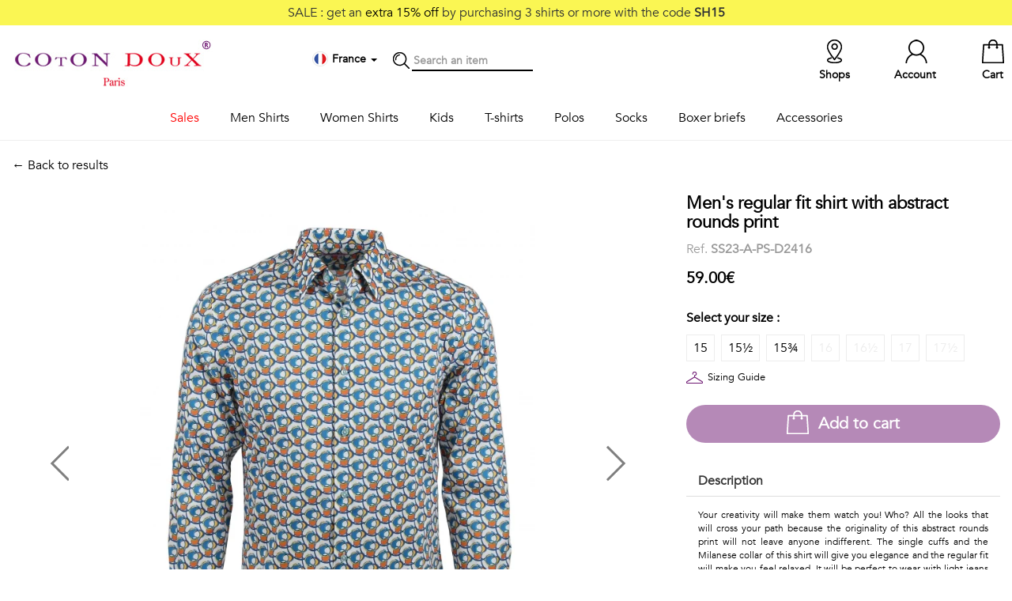

--- FILE ---
content_type: text/html; charset=UTF-8
request_url: https://www.cotondoux.com/en/p/11613-mens-regular-fit-shirt-with-abstract-rounds-print
body_size: 9456
content:
<!DOCTYPE html>
<html>
<head>
    <title>            Men&#039;s regular fit shirt with abstract rounds print
    </title>
    <meta name="description" content="Your creativity will make them watch you! Who? All the looks that will cross your path because the originality of this abstract rounds print will not leave anyone indifferent" />
    <meta content="width=device-width, initial-scale=1, maximum-scale=1, user-scalable=no" name="viewport">
        <link rel="canonical"
          href="/en/p/11613-mens-regular-fit-shirt-with-abstract-rounds-print" />
    <script type="application/ld+json">
    {
        "@context": "https://schema.org/",
        "@type": "Product",
        "sku": "SS23-A-PS-D2416",
        "image": [
            "https://static.cotondoux.com/media/product/large/2022/10/11613/36385.jpg","https://static.cotondoux.com/media/product/large/2022/10/11613/36386.jpg","https://static.cotondoux.com/media/product/large/2022/10/11613/36943.jpg","https://static.cotondoux.com/media/product/large/2022/10/11613/36944.jpg","https://static.cotondoux.com/media/product/large/2022/10/11613/36387.jpg"        ],
        "name": "Men&#039;s regular fit shirt with abstract rounds print",
        "description": "<p align="justify"> Your creativity will make them watch you! Who? All the looks that will cross your path because the originality of this abstract rounds print will not leave anyone indifferent. The single cuffs and the Milanese collar of this shirt will give you elegance and the regular fit will make you feel relaxed. It will be perfect to wear with light jeans and white sneakers. No need to go round and round, it's all there! </p>",
        "brand": {
            "@type": "Brand",
            "name": "Coton Doux"
        },
        "offers": {
            "@type": "Offer",
            "url": "https://www.cotondoux.com/en/p/11613-mens-regular-fit-shirt-with-abstract-rounds-print",
            "itemCondition": "https://schema.org/NewCondition",
            "availability": "https://schema.org/InStock",
            "price": 59.00,
                        "priceCurrency": "EUR"
        }}
    }
</script>
    <link rel="icon" type="image/png" href="https://static.cotondoux.com/img/favicon/favicon-cdbo.png" />

<link rel="stylesheet" href="https://static.cotondoux.com/assets/lib/bootstrap/bootstrap-3.1.1-dist/css/bootstrap.min.css">
<link rel="stylesheet" href="https://static.cotondoux.com/assets/lib/icons/simple-line-icons/simple-line-icons.css">

<link rel="stylesheet" href="https://static.cotondoux.com/assets/lib/bootstrap/bootstrap-3.1.1-dist/css/bootstrap-theme.min.css">
<link rel="stylesheet" href="https://static.cotondoux.com/assets/lib/jquery/startbootstrap-simple-sidebar/css/simple-sidebar.css">
<link rel="stylesheet" href="https://static.cotondoux.com/assets/lib/jquery/icheck-1.x/skins/square/grey.css">
<link rel="stylesheet" href="/assets/css/cdfo.css?t=383">

<script src="https://js-de.sentry-cdn.com/252b8b8339d3e3cc51af539eed25629a.min.js" crossorigin="anonymous"></script>
<script src="https://www.google.com/recaptcha/api.js"></script>
<script src="https://static.cotondoux.com/assets/lib/jquery/jquery-ui-1.11.4.custom/external/jquery/jquery.min.js"></script>
<script src="https://static.cotondoux.com/assets/lib/jquery/jquery-ui-1.11.4.custom/jquery-ui.min.js"></script>
<script src="https://static.cotondoux.com/assets/lib/bootstrap/bootstrap-3.1.1-dist/js/bootstrap.min.js"></script>
<script src="https://static.cotondoux.com/assets/lib/jquery/icheck-1.x/icheck.min.js"></script>
<script src="/assets/js/lib.js?t=201"></script>
<script src="/assets/js/cdfo.js?t=261"></script>

<!-- HTML5 shim and Respond.js for IE8 support of HTML5 elements and media queries -->
<!-- WARNING: Respond.js doesn't work if you view the page via file:// -->
<!--[if lt IE 9]>
<script src="https://oss.maxcdn.com/html5shiv/3.7.3/html5shiv.min.js"></script>
<script src="https://oss.maxcdn.com/respond/1.4.2/respond.min.js"></script>
<![endif]-->

        <link rel="stylesheet" href="https://cdn.jsdelivr.net/npm/@alma/widgets@3.x.x/dist/widgets.min.css" />
    <!-- Google Tag Manager -->
<script>
  dataLayer = window.dataLayer || [];
  (function(w,d,s,l,i){w[l]=w[l]||[];w[l].push({'gtm.start':
    new Date().getTime(),event:'gtm.js'});var f=d.getElementsByTagName(s)[0],
    j=d.createElement(s),dl=l!='dataLayer'?'&l='+l:'';j.async=true;j.src=
    'https://sst.cotondoux.com/gtm.js?id='+i+dl;f.parentNode.insertBefore(j,f);
})(window,document,'script','dataLayer','GTM-T9B4WG8');</script>
<!-- End Google Tag Manager -->

</head>
<body id="product">

<!-- Google Tag Manager (noscript) -->
<noscript><iframe src="https://sst.cotondoux.com/ns.html?id=G-WLC46HDJP1"
                  height="0" width="0" style="display:none;visibility:hidden"></iframe></noscript>
<!-- End Google Tag Manager (noscript) -->

<div class="screen-mask" onclick="hideCart();"></div>

<div class="cart-lightbox">
    <div id="wrapper">

            <div id="sidebar-wrapper">
                <div class="sidebar">

                    <div class="loading-mask"><img src="/img/loader.gif" /></div>

                    <div class="container">
                        <a class="pull-left" href="#" onclick="hideCart()">
                        <div class="row close-cart pull-left">
                            <div class="icon-pack icon-remove pull-left"></div>
                            <div class="pull-left">Close</div>
                        </div>
                        </a>
                        <div class="row cart-content"></div>
                    </div>

                </div>
            </div>

    </div>
</div>

<script>
    window.onresize = function(event) {
        cartLightboxHeight();
    };
</script>
<div class="jumbotron header-print hidden-xs"></div>

<header>

        <div class="top-sale hidden-xs text-center">
                    SALE : get an <span style="color: #000">extra 15% off</span> by purchasing 3 shirts or more with the code <b>SH15</b>
                      </div>
    
    <div class="middle hidden-xs">
        <div class="container">
            <div class="row">
                <div class="col">
                    <a href="/en/"><img class="logo" src="/img/logo-cotondoux.jpg" alt="Coton Doux - Paris" /></a>
                </div>
                <div class="col middle-nav">

                    <!---->
                    <div class="item">

                        <div class="dropdown dropdown-locale" data-url="/en/localeMenu/product/11613">
    <div data-toggle="dropdown" aria-haspopup="true" aria-expanded="true">
        <div class="icon-pack icon-country icon-fr"></div>
        <span class="country"><b>France
                </b></span>
        <span class="caret"></span>
    </div>
    <ul class="dropdown-menu dropdown-content" aria-labelledby="dropdownMenu1"></ul>
</div>
                                            </div>
                    <div class="item icon-pack icon-search"></div>
                    <div class="item search">
                        <form action="/en/search" method="get">
                            <input id="search-term" type="text" name="term" placeholder="Search an item"
                            />
                        </form>
                    </div>
                </div>
                <div class="col right-nav">
                                            <a class="item" href="/en/cart">
                        <div class="badge"></div> <div class="icon-pack icon-cart"></div> <span class="">Cart</span>
                    </a>
                    <a class="item" href="#" onclick="callModal('/en/account/login')"><div class="icon-pack icon-account"></div> <span class="">Account</span></a>
                    <a class="item" href="/en/shops"><div class="icon-pack icon-location"></div> <span class="">Shops</span></a>
                </div>
            </div>
        </div>
    </div>

    <nav class="navbar navbar-default navbar-fixed-top visible-xs">
        <div class="container">

            <div class="navbar-header">
                <button class="btn sidebar-toggle">
                    <span class="sr-only">Toggle navigation</span>
                    <span class="icon-bar"></span>
                    <span class="icon-bar"></span>
                    <span class="icon-bar"></span>
                </button>
                <div class="logo-mobile"><a href="/en/"><img src="/img/logo-cotondoux-mobile.jpg" class="img-responsive"></a></div>
                <div class="navbar-right" style="float: right">
                    <div class="item">
                        <div class="dropdown dropdown-locale" data-url="/en/localeMenu/product/11613">
    <div data-toggle="dropdown" aria-haspopup="true" aria-expanded="true">
        <div class="icon-pack icon-country icon-fr"></div>
        <span class="country"><b>France
                </b></span>
        <span class="caret"></span>
    </div>
    <ul class="dropdown-menu dropdown-content" aria-labelledby="dropdownMenu1"></ul>
</div>
                                            </div>
                    <a class="item" href="#" onclick="callModal('/en/account/login')"><img src="/img/icon-pack-account.jpg" width="50%"></a>
                    <a class="item" href="/en/cart?mobile=true"><img src="/img/icon-pack-cart.jpg" width="50%"></a>
                </div>
            </div>

        </div>
    </nav>

    <div id="wrapper" >
    <div class="container">
        <div id="sidebar-wrapper">
            <ul class="sidebar-nav">
                <li class="item search visible-xs">
                    <form action="/en/search" method="get">
                        <i class="icon icon-magnifier"></i>
                        <input id="search-term" type="text" name="term" placeholder="Search an item"
                               />
                    </form>
                </li>

                                                                                                                
                                                                            
                                                <li class="menu sale">
                            <a href="#" class=""
                               id="submenu-toggle" data-submenu="sale">
                                Sales
                            </a>
                                                            <div class="sub-menu" id="submenu-sale"  >
                                    <div class="container">
                                        <a class="visible-xs" id="submenu-toggle" data-submenu="sale">
                                            <span style="font-size: 20px">&larr;</span> Sales
                                        </a>
                                                                            <ul>
                                            
                                                                                                                                                    
                                                                                                                                                    
                                                <li >
                                                    <a href="#">ON SALE</a>
                                                </li>
                                            
                                                                                                                                                    
                                                                                                                                                    
                                                <li >
                                                    <a href="/en/c/5-classic-shirt">Classic shirts <b>-25%</b></a>
                                                </li>
                                            
                                                                                                                                                    
                                                                                                                                                    
                                                <li >
                                                    <a href="/en/c/6-printed-shirts">Printed shirts <b>-25%</b></a>
                                                </li>
                                            
                                                                                                                                                    
                                                                                                                                                    
                                                <li >
                                                    <a href="/en/c/7-women-shirts">Women shirts <b>-25%</b></a>
                                                </li>
                                                                                    </ul>
                                                                            <ul>
                                            
                                                                                                                                                    
                                                                                                                                                    
                                                <li >
                                                    <a href="#">&nbsp;</a>
                                                </li>
                                            
                                                                                                                                                    
                                                                                                                                                    
                                                <li >
                                                    <a href="/en/c/57-t-shirts">T-shirts <b>-30%</b></a>
                                                </li>
                                            
                                                                                                                                                    
                                                                                                                                                    
                                                <li >
                                                    <a href="/en/c/10-socks">Socks <b>-40%</b></a>
                                                </li>
                                            
                                                                                                                                                    
                                                                                                                                                    
                                                <li >
                                                    <a href="/en/c/33-polo-shirts">Men polo shirts <b>-30%</b></a>
                                                </li>
                                            
                                                                                                                                                    
                                                                                                                                                    
                                                <li >
                                                    <a href="/en/c/40-women-polos">Women polo shirts <b>-30%</b></a>
                                                </li>
                                                                                    </ul>
                                                                            <ul>
                                            
                                                                                                                                                    
                                                                                                                                                    
                                                <li >
                                                    <a href="#">&nbsp;</a>
                                                </li>
                                            
                                                                                                                                                    
                                                                                                                                                    
                                                <li >
                                                    <a href="/en/c/9-boxer-briefs">Boxer briefs <b>-50%</b></a>
                                                </li>
                                            
                                                                                                                                                    
                                                                                                                                                    
                                                <li >
                                                    <a href="/en/c/41-underpants">Underpants <b>-50%</b></a>
                                                </li>
                                                                                    </ul>
                                                                        </div>
                                </div>
                                                    </li>
                                                                                                                        
                                                                            
                                                <li class="menu men_shirts">
                            <a href="/en/c/4-men-shirts" class=""
                               id="submenu-toggle" data-submenu="men_shirts">
                                Men Shirts
                            </a>
                                                            <div class="sub-menu" id="submenu-men_shirts"  >
                                    <div class="container">
                                        <a class="visible-xs" id="submenu-toggle" data-submenu="men_shirts">
                                            <span style="font-size: 20px">&larr;</span> Men Shirts
                                        </a>
                                                                            <ul>
                                            
                                                                                                                                                    
                                                                                                                                                    
                                                <li >
                                                    <a href="/en/c/5-classic-shirt">Essentials</a>
                                                </li>
                                            
                                                                                                                                                    
                                                                                                                                                    
                                                <li >
                                                    <a href="/en/c/5-classic-shirt?feature[color][0]=14">White shirts</a>
                                                </li>
                                            
                                                                                                                                                    
                                                                                                                                                    
                                                <li >
                                                    <a href="/en/c/5-classic-shirt?feature[color][0]=16">Blue shirts</a>
                                                </li>
                                            
                                                                                                                                                    
                                                                                                                                                    
                                                <li >
                                                    <a href="/en/c/5-classic-shirt?feature[color][0]=15">Black shirts</a>
                                                </li>
                                            
                                                                                                                                                    
                                                                                                                                                    
                                                <li >
                                                    <a href="/en/c/30-limited-edition">Stand-up Collar</a>
                                                </li>
                                            
                                                                                                                                                    
                                                                                                                                                    
                                                <li >
                                                    <a href="/en/c/5-classic-shirt">View all</a>
                                                </li>
                                                                                    </ul>
                                                                            <ul>
                                            
                                                                                                                                                    
                                                                                                                                                    
                                                <li >
                                                    <a href="/en/c/6-printed-shirts">Printed</a>
                                                </li>
                                            
                                                                                                                                                    
                                                                                                                                                    
                                                <li >
                                                    <a href="/en/c/4-men-shirts?feature[theme][0]=94">Fauna & Flora</a>
                                                </li>
                                            
                                                                                                                                                    
                                                                                                                                                    
                                                <li >
                                                    <a href="/en/c/4-men-shirts?feature[theme][0]=98">Geometrics</a>
                                                </li>
                                            
                                                                                                                                                    
                                                                                                                                                    
                                                <li >
                                                    <a href="/en/c/4-men-shirts?feature[theme][0]=95">Talents & Professions</a>
                                                </li>
                                            
                                                                                                                                                    
                                                                                                                                                    
                                                <li >
                                                    <a href="/en/c/4-men-shirts?feature[theme][0]=97">Small patterns</a>
                                                </li>
                                                                                    </ul>
                                                                            <ul>
                                            
                                                                                                                                                    
                                                                                                                                                    
                                                <li >
                                                    <a href="#">&nbsp;</a>
                                                </li>
                                            
                                                                                                                                                    
                                                                                                                                                    
                                                <li >
                                                    <a href="/en/c/4-men-shirts?feature[theme][0]=99">Contemporary</a>
                                                </li>
                                            
                                                                                                                                                    
                                                                                                                                                    
                                                <li >
                                                    <a href="/en/c/4-men-shirts?feature[theme][0]=100">Travel</a>
                                                </li>
                                            
                                                                                                                                                    
                                                                                                                                                    
                                                <li >
                                                    <a href="/en/c/4-men-shirts?feature[theme][0]=101">Vintage</a>
                                                </li>
                                            
                                                                                                                                                    
                                                                                                                                                    
                                                <li >
                                                    <a href="/en/c/6-printed-shirts">View all</a>
                                                </li>
                                                                                    </ul>
                                                                        </div>
                                </div>
                                                    </li>
                                                                                                                        
                                                                            
                                                <li class="menu women_shirts">
                            <a href="/en/c/7-women-shirts" class=""
                               >
                                Women Shirts
                            </a>
                                                    </li>
                                                                                                                        
                                                                            
                                                <li class="menu kids">
                            <a href="/en/c/25-kids-shirts" class=""
                               >
                                Kids
                            </a>
                                                    </li>
                                                                                                                        
                                                                            
                                                <li class="menu t-shirts">
                            <a href="/fr/c/57-t-shirts" class=""
                               >
                                T-shirts
                            </a>
                                                    </li>
                                                                                                                        
                                                                            
                                                <li class="menu polos">
                            <a href="/en/c/33-polo-shirts" class=""
                               id="submenu-toggle" data-submenu="polos">
                                Polos
                            </a>
                                                            <div class="sub-menu" id="submenu-polos"  >
                                    <div class="container">
                                        <a class="visible-xs" id="submenu-toggle" data-submenu="polos">
                                            <span style="font-size: 20px">&larr;</span> Polos
                                        </a>
                                                                            <ul>
                                            
                                                                                                                                                    
                                                                                                                                                    
                                                <li >
                                                    <a href="/en/c/33-polo-shirts">Men Polos</a>
                                                </li>
                                            
                                                                                                                                                    
                                                                                                                                                    
                                                <li >
                                                    <a href="/en/c/33-polo-shirts?feature[body][0]=13&amp;feature[sleeves][0]=87">Printed</a>
                                                </li>
                                            
                                                                                                                                                    
                                                                                                                                                    
                                                <li >
                                                    <a href="/en/c/33-polo-shirts?feature[body][0]=12&amp;feature[sleeves][0]=88">Solid long sleeves</a>
                                                </li>
                                            
                                                                                                                                                    
                                                                                                                                                    
                                                <li >
                                                    <a href="/en/c/33-polo-shirts?feature[body][0]=12&amp;feature[sleeves][0]=87">Solid short sleeves</a>
                                                </li>
                                                                                    </ul>
                                                                            <ul>
                                            
                                                                                                                                                    
                                                                                                                                                    
                                                <li >
                                                    <a href="/en/c/40-women-polos">Women</a>
                                                </li>
                                            
                                                                                                                                                    
                                                                                                                                                    
                                                <li >
                                                    <a href="/en/c/40-women-polos?feature[body][0]=13">Printed</a>
                                                </li>
                                            
                                                                                                                                                    
                                                                                                                                                    
                                                <li >
                                                    <a href="/en/c/40-women-polos?feature[body][0]=12">Solid</a>
                                                </li>
                                                                                    </ul>
                                                                        </div>
                                </div>
                                                    </li>
                                                                                                                        
                                                                            
                                                <li class="menu socks">
                            <a href="/en/c/10-socks" class=""
                               >
                                Socks
                            </a>
                                                    </li>
                                                                                                                        
                                                                            
                                                <li class="menu boxers">
                            <a href="/en/c/9-boxer-briefs" class=""
                               >
                                Boxer briefs
                            </a>
                                                    </li>
                                                                                                                        
                                                                            
                                                <li class="menu accessories">
                            <a href="/en/c/8-accessories" class=""
                               id="submenu-toggle" data-submenu="accessories">
                                Accessories
                            </a>
                                                            <div class="sub-menu" id="submenu-accessories"  >
                                    <div class="container">
                                        <a class="visible-xs" id="submenu-toggle" data-submenu="accessories">
                                            <span style="font-size: 20px">&larr;</span> Accessories
                                        </a>
                                                                            <ul>
                                            
                                                                                                                                                    
                                                                                                                                                    
                                                <li >
                                                    <a href="/en/c/47-scarves">Scarves</a>
                                                </li>
                                                                                    </ul>
                                                                            <ul>
                                            
                                                                                                                                                    
                                                                                                                                                    
                                                <li >
                                                    <a href="/en/c/11-bowties">Bowties</a>
                                                </li>
                                                                                    </ul>
                                                                            <ul>
                                            
                                                                                                                                                    
                                                                                                                                                    
                                                <li >
                                                    <a href="/en/c/12-ties">Ties</a>
                                                </li>
                                                                                    </ul>
                                                                            <ul>
                                            
                                                                                                                                                    
                                                                                                                                                    
                                                <li >
                                                    <a href="/en/c/13-pocket-squares">Ties</a>
                                                </li>
                                                                                    </ul>
                                                                        </div>
                                </div>
                                                    </li>
                                            
                
            </ul>
        </div>
    </div>
</div>




</header>


<div class="container container-main">
    
    <div class="top-op text-center visible-xs">
                    <span style="color: #000">Extra 15% off</span> by purchasing 3 shirts or more with the code <b>SH15</b>
                        </div>
    
        <div class="row product-top">

        <div class="col-sm-8">
            <a href="javascript:history.back();">&larr; Back to results</a>
        </div>

        <div class="col-sm-4"></div>

    </div>

    <div class="row product">

        <div class="col-sm-8">
            <div id="carousel-example-generic" class="carousel slide" data-ride="carousel" data-interval="false">
    <!-- Indicators -->
    <ol class="carousel-indicators">
                <li data-target="#carousel-example-generic" data-slide-to="0" class="active"></li>
                <li data-target="#carousel-example-generic" data-slide-to="1" class=""></li>
                <li data-target="#carousel-example-generic" data-slide-to="2" class=""></li>
                <li data-target="#carousel-example-generic" data-slide-to="3" class=""></li>
                <li data-target="#carousel-example-generic" data-slide-to="4" class=""></li>
            </ol>

    <!-- Wrapper for slides -->
    <div class="carousel-inner" role="listbox">
                                    <div class="item 1 active">
                    <img src="https://static.cotondoux.com/media/product/large/2022/10/11613/36385.webp" class="img-responsive main" width="500"
                         alt="" >
                </div>
                                                <div class="item 2 ">
                    <img src="https://static.cotondoux.com/media/product/large/2022/10/11613/36386.webp" class="img-responsive main" width="500"
                         alt="" >
                </div>
                                                <div class="item 3 ">
                    <img src="https://static.cotondoux.com/media/product/large/2022/10/11613/36943.webp" class="img-responsive main" width="500"
                         alt="" >
                </div>
                                                <div class="item 4 ">
                    <img src="https://static.cotondoux.com/media/product/large/2022/10/11613/36944.webp" class="img-responsive main" width="500"
                         alt="" >
                </div>
                                                <div class="item 5 ">
                    <img src="https://static.cotondoux.com/media/product/large/2022/10/11613/36387.webp" class="img-responsive main" width="500"
                         alt="" >
                </div>
                        </div>

    <!-- Controls-->
        <a class="left carousel-control" href="#carousel-example-generic" role="button" data-slide="prev">
        <img src="/img/icon-pack-aleft.png" class="left img-responsive">
        <span class="sr-only">Previous</span>
    </a>
    <a class="right carousel-control" href="#carousel-example-generic" role="button" data-slide="next">
        <img src="/img/icon-pack-aright.png" class="right img-responsive">
        <span class="sr-only">Next</span>
    </a>
    

</div>

        </div>

        <div class="col-sm-4">
            <div class="row">
                                            </div>

            <h1>Men&#039;s regular fit shirt with abstract rounds print</h1>
            <div class="reference">Ref. <b>SS23-A-PS-D2416</b></div>

                        
                <div class="price">
                                                                                        <b>59.00€</b>
                                    </div>

                                    <div class="variations">
                        <div class="select">
                            Select your size :
                        </div>
                        <ul class="horizontal">
                                                                                                                                        <li                                             id="variation-59028"
                                            onclick="selectVariation(59028);"
                                                                                >
                                            15
                                        </li>
                                                                                                                                                                                                            <li                                             id="variation-59029"
                                            onclick="selectVariation(59029);"
                                                                                >
                                            15½
                                        </li>
                                                                                                                                                                                                            <li                                             id="variation-59030"
                                            onclick="selectVariation(59030);"
                                                                                >
                                            15¾
                                        </li>
                                                                                                                                                                                                            <li                                             class="ofs"
                                                                                >
                                            16
                                        </li>
                                                                                                                                                                                                            <li                                             class="ofs"
                                                                                >
                                            16½
                                        </li>
                                                                                                                                                                                                            <li                                             class="ofs"
                                                                                >
                                            17
                                        </li>
                                                                                                                                                                                                            <li                                             class="ofs"
                                                                                >
                                            17½
                                        </li>
                                                                                                                        </ul>
                        <div class="clear"></div>
                                                    <div class="sizing-guide">
                                <div class="icon-pack pull-left"></div>
                                <div class="pull-left">
                                    <a class="terms" id="terms" href="#terms"
                                       onclick="callModal('/en/i/6-sizing-guide#1-46')">
                                        Sizing Guide
                                    </a></div>
                                <div class="clear"></div>
                            </div>
                                            </div>
                
                                                    
                <div class="hidden-xs">
                    <button onclick="addToCart('/en/cart');" class="btn btn-primary btn-rounded btn-add-cart"
                    data-html="true" data-container="body" data-toggle="popover" data-placement="bottom"  data-trigger="hover"
                    data-content="<i class='icon icon-info'></i>Please select your size above"
                    data-loading-text="Please wait... "
                    ><span>Add to cart</span>
                    </button>
                </div>

                <div class="visible-xs">
                    <button onclick="addToCartMobile('/en/cart?mobile=true');" class="btn btn-primary btn-rounded btn-add-cart"
                    data-html="true" data-container="body" data-toggle="popover" data-placement="bottom"  data-trigger="hover"
                    data-content="<i class='icon icon-info'></i>Please select your size above"
                    data-loading-text="Please wait... "
                    ><span>Add to cart</span>
                    </button>
                </div>

                <div class="alma-widget-wrapper" style="display: none; margin-bottom: 20px;">
    <h4 style="text-transform: none">New : pay for this item in several instalments</h4>
    <div class="alma-widget"
         data-merchant-id="merchant_11zhVrP3CfRr1f4sP6cgqlNvohDoz1i4IE"
         data-environment="live"
         data-amount="59"
         data-locale="en"
         data-payment-means-url="/en/payment/means?productId=11613">
    </div>
</div>

                <input type="hidden" id="add-variation-id" url="/en/cart/update/add"
                       value=""/>

            
            <div class="panel-group" id="accordion" role="tablist" aria-multiselectable="true">

                <div class="panel panel-default">
                    <div class="panel-heading" role="tab" id="headingOne">
                        <h2 class="panel-title">
                            <a role="button" data-toggle="collapse" data-parent="#accordion" href="#collapseOne"
                               aria-expanded="true" aria-controls="collapseOne">
                                Description
                            </a>
                        </h2>
                    </div>
                    <div id="collapseOne" class="panel-collapse collapse in" role="tabpanel"
                         aria-labelledby="headingOne">
                        <div class="panel-body text-justify">
                            <p align="justify"> Your creativity will make them watch you! Who? All the looks that will cross your path because the originality of this abstract rounds print will not leave anyone indifferent. The single cuffs and the Milanese collar of this shirt will give you elegance and the regular fit will make you feel relaxed. It will be perfect to wear with light jeans and white sneakers. No need to go round and round, it's all there! </p>

                                                                                                                                                                        
                                                            <br/><br/>
                                <a href="/en/c/SS23/shirt">SS23 Shirt</a>
                                                            
                        </div>
                    </div>
                </div>

                
                                <div class="panel panel-default">
                    <div class="panel-heading" role="tab" id="headingThree">
                        <h2 class="panel-title">
                            <a class="collapsed" role="button" data-toggle="collapse" data-parent="#accordion"
                               href="#collapseThree" aria-expanded="false" aria-controls="collapseThree"
                               onclick="shippingWidget('/en/shipping');">
                                Shipping &amp; Returns
                            </a>
                        </h2>
                    </div>
                    <div id="collapseThree" class="panel-collapse collapse" role="tabpanel"
                         aria-labelledby="headingThree">
                        <div class="panel-body">

                            <div id="shipping-widget"></div>

                            <div id="#return">
                                <b>Return up to 30 days</b><br/>
                                <a class="terms" id="terms" href="#terms"
                                   onclick="callModal('/en/i/4-return-exchange#1-46')">
                                    <i class="icon icon-info"></i>More info on return / exchange
                                </a>
                            </div>

                        </div>
                    </div>
                </div>
            </div>
        </div>

    </div>

        <div class="row product text-center product-related">

        <div class="title">You should also like this</div>

                    <div class="product">
                <div class="col-xs-12 col-sm-4 " id="product-11058">
                    <a href="/en/p/11058-mens-regular-fit-shirt-with-multicoloured-triangles-print">
                        <div class="image">
                                                                                                                                                                                                                                                    <img src="https://static.cotondoux.com/media/product/medium/2021/10/11058/34050.webp" class="img-responsive">
                        </div>
                                                <div class="info">
                            <span>Men&#039;s regular fit shirt with multicoloured triangles print<br/></span>
                                                            <del>79.00€</del>
                                <b>59.00€</b>
                                                    </div>
                    </a>
                </div>
            </div>
                    <div class="product">
                <div class="col-xs-12 col-sm-4 " id="product-10013">
                    <a href="/en/p/10013-mens-regular-shirt-with-multicolor-circle-print">
                        <div class="image">
                                                                                                                                                                                                                                                    <img src="https://static.cotondoux.com/media/product/medium/2019/07/10013/29446.webp" class="img-responsive">
                        </div>
                                                <div class="info">
                            <span>Men&#039;s regular shirt with multicolor circle print<br/></span>
                                                            <del>79.00€</del>
                                <b>59.00€</b>
                                                    </div>
                    </a>
                </div>
            </div>
                    <div class="product">
                <div class="col-xs-12 col-sm-4 " id="product-9098">
                    <a href="/en/p/9098-blue-bow-tie-with-round-patterns">
                        <div class="image">
                                                                                                                                                                                                                                                    <img src="https://static.cotondoux.com/media/product/medium/2018/05/9098/24833.webp" class="img-responsive">
                        </div>
                                                <div class="info">
                            <span>Blue bow tie with round patterns<br/></span>
                                                            <b>29.00€</b>
                                                    </div>
                    </a>
                </div>
            </div>
            </div>
    </div>

<footer>
    <div class="container">

        <div class="col-sm-5">
            <h3>Help / Customer service</h3>
            <div class="row">
                <div class="col-sm-6">
                    <ul>
                        <li><a href="/en/i/6-sizing-guide">Sizing Guide</a></li>
                        <li><a href="/en/shipping">Delivery</a></li>
                        <li><a href="/en/i/4-return-exchange">Return / Exchange</a></li>
                    </ul>
                </div>
                <div class="col-sm-6">
                    <ul>
                        <li><a href="/en/contact"><i class="icon icon-bubbles"></i> Contact us</a></li>
                        <li><i class="icon icon-call-in"></i> +33 (0)1 40 27 03 33</li>
                        <li><a href="/en/i/2-general-terms-of-sales">Sales Terms</a>
                            / <a href="/en/i/3-legal-notice">Legal Notice</a></li>
                        <li><a href="/en/i/7-privacy">Privacy</a>
                            / <a href="javascript:openAxeptioCookies()">Manage cookies</a></li>
                    </ul>
                </div>
            </div>
        </div>
        <div class="col-sm-3">
            <h3>About</h3>
            <ul>
                <li><a href="/en/i/1-our-brand">Our brand</a></li>
                <li><a href="/en/shops">Our shops</a></li>
                <li></li>
            </ul>
            <div class="row">
                <div class="col-xs-2"><a href="https://www.facebook.com/cotondouxparis" target="_blank"><img width="35" height="35" src="/img/social-facebook.png"></a></div>
                <div class="col-xs-2"><a href="https://www.instagram.com/cotondoux/" target="_blank"><img width="35" height="35" src="/img/social-instagram.png"></a></div>
            </div>
        </div>
        <div class="col-sm-4">
            <h3>Follow us !</h3>
            <div class="newsletter">
                Receive our latest news about new collections, special offers and private sales...
            </div>
            <div class="newsletter">
                <form id="newsletter-form" action="/en/newsletter">
                    <div class="form-group col-xs-8">
                        <input type="email"
                               class="form-control"
                               id="newsletter-email"
                               placeholder="Your email"
                               required="required">
                    </div>
                    <div class="form-group col-xs-4">
                        <button type="submit"
                                class="btn btn-black-outline g-recaptcha"
                                data-form-id="newsletter-form"
                                data-callback="recaptchaNewsletterSubscription"
                                data-token-field="newsletter_recaptcha_token"
                                data-sitekey="6LfcVEQeAAAAAOPDtpUYvGu0WKgXeAchInT3hZuJ">
                            OK
                        </button>
                    </div>
                    <input type="hidden" id="newsletter_recaptcha_token" name="recaptcha_token">
                </form>
            </div>
            <div class="newsletter">
                <small class="text-grey">
                    This site is protected by reCAPTCHA and the Google <br/>
                    <a class="text-grey" href="https://policies.google.com/privacy">Privacy Policy</a> and
                    <a class="text-grey" href="https://policies.google.com/terms">Terms of Service</a> apply.
                </small>
            </div>
        </div>

    </div>
</footer>

<script>
  $(document).ready(function() {

    document.querySelectorAll('.g-recaptcha').forEach(button => {
      button.setAttribute('data-sitekey', '6LfcVEQeAAAAAOPDtpUYvGu0WKgXeAchInT3hZuJ');
      button.addEventListener('click', function () {
        currentRecaptchaButton = this;
      });
    });

  });
</script>

<div class="footer"></div>

    <div id="modal" class="modal" tabindex="-1" role="dialog">
    <div class="modal-dialog" role="document">
        <div class="modal-content">
            <div class="modal-header">
                <a class="close" data-dismiss="modal" aria-label="Close"><div class="pull-right icon-pack icon-remove"></div></a>
            </div>
            <div class="modal-body">



            </div>
        </div>
    </div>
</div>    
    <script>
        $(".navbar-header .sidebar-toggle").click(function(e) {
            $("header #wrapper").toggleClass("toggled");
        });
    </script>

        <script src="https://cdn.jsdelivr.net/npm/@alma/widgets@3.x.x/dist/widgets.umd.js"></script>
    <script src="/assets/js/payment_alma_widget.js?v1.11"></script>
    <script>
      dataLayer.push({"event":"view_item","ecommerce":{"value":49.17,"items":[{"item_id":"SS23-A-PS-D2416","item_name":"Men's regular fit shirt with abstract rounds print","coupon":null,"discount":0,"item_category":null,"item_list_id":null,"item_list_name":null,"price":49.17,"quantity":1}],"currency":"EUR"}});
    </script>

</body>
</html>


--- FILE ---
content_type: text/html; charset=utf-8
request_url: https://www.google.com/recaptcha/api2/anchor?ar=1&k=6LfcVEQeAAAAAOPDtpUYvGu0WKgXeAchInT3hZuJ&co=aHR0cHM6Ly93d3cuY290b25kb3V4LmNvbTo0NDM.&hl=en&v=PoyoqOPhxBO7pBk68S4YbpHZ&size=invisible&anchor-ms=20000&execute-ms=30000&cb=birjn1j4egtv
body_size: 48513
content:
<!DOCTYPE HTML><html dir="ltr" lang="en"><head><meta http-equiv="Content-Type" content="text/html; charset=UTF-8">
<meta http-equiv="X-UA-Compatible" content="IE=edge">
<title>reCAPTCHA</title>
<style type="text/css">
/* cyrillic-ext */
@font-face {
  font-family: 'Roboto';
  font-style: normal;
  font-weight: 400;
  font-stretch: 100%;
  src: url(//fonts.gstatic.com/s/roboto/v48/KFO7CnqEu92Fr1ME7kSn66aGLdTylUAMa3GUBHMdazTgWw.woff2) format('woff2');
  unicode-range: U+0460-052F, U+1C80-1C8A, U+20B4, U+2DE0-2DFF, U+A640-A69F, U+FE2E-FE2F;
}
/* cyrillic */
@font-face {
  font-family: 'Roboto';
  font-style: normal;
  font-weight: 400;
  font-stretch: 100%;
  src: url(//fonts.gstatic.com/s/roboto/v48/KFO7CnqEu92Fr1ME7kSn66aGLdTylUAMa3iUBHMdazTgWw.woff2) format('woff2');
  unicode-range: U+0301, U+0400-045F, U+0490-0491, U+04B0-04B1, U+2116;
}
/* greek-ext */
@font-face {
  font-family: 'Roboto';
  font-style: normal;
  font-weight: 400;
  font-stretch: 100%;
  src: url(//fonts.gstatic.com/s/roboto/v48/KFO7CnqEu92Fr1ME7kSn66aGLdTylUAMa3CUBHMdazTgWw.woff2) format('woff2');
  unicode-range: U+1F00-1FFF;
}
/* greek */
@font-face {
  font-family: 'Roboto';
  font-style: normal;
  font-weight: 400;
  font-stretch: 100%;
  src: url(//fonts.gstatic.com/s/roboto/v48/KFO7CnqEu92Fr1ME7kSn66aGLdTylUAMa3-UBHMdazTgWw.woff2) format('woff2');
  unicode-range: U+0370-0377, U+037A-037F, U+0384-038A, U+038C, U+038E-03A1, U+03A3-03FF;
}
/* math */
@font-face {
  font-family: 'Roboto';
  font-style: normal;
  font-weight: 400;
  font-stretch: 100%;
  src: url(//fonts.gstatic.com/s/roboto/v48/KFO7CnqEu92Fr1ME7kSn66aGLdTylUAMawCUBHMdazTgWw.woff2) format('woff2');
  unicode-range: U+0302-0303, U+0305, U+0307-0308, U+0310, U+0312, U+0315, U+031A, U+0326-0327, U+032C, U+032F-0330, U+0332-0333, U+0338, U+033A, U+0346, U+034D, U+0391-03A1, U+03A3-03A9, U+03B1-03C9, U+03D1, U+03D5-03D6, U+03F0-03F1, U+03F4-03F5, U+2016-2017, U+2034-2038, U+203C, U+2040, U+2043, U+2047, U+2050, U+2057, U+205F, U+2070-2071, U+2074-208E, U+2090-209C, U+20D0-20DC, U+20E1, U+20E5-20EF, U+2100-2112, U+2114-2115, U+2117-2121, U+2123-214F, U+2190, U+2192, U+2194-21AE, U+21B0-21E5, U+21F1-21F2, U+21F4-2211, U+2213-2214, U+2216-22FF, U+2308-230B, U+2310, U+2319, U+231C-2321, U+2336-237A, U+237C, U+2395, U+239B-23B7, U+23D0, U+23DC-23E1, U+2474-2475, U+25AF, U+25B3, U+25B7, U+25BD, U+25C1, U+25CA, U+25CC, U+25FB, U+266D-266F, U+27C0-27FF, U+2900-2AFF, U+2B0E-2B11, U+2B30-2B4C, U+2BFE, U+3030, U+FF5B, U+FF5D, U+1D400-1D7FF, U+1EE00-1EEFF;
}
/* symbols */
@font-face {
  font-family: 'Roboto';
  font-style: normal;
  font-weight: 400;
  font-stretch: 100%;
  src: url(//fonts.gstatic.com/s/roboto/v48/KFO7CnqEu92Fr1ME7kSn66aGLdTylUAMaxKUBHMdazTgWw.woff2) format('woff2');
  unicode-range: U+0001-000C, U+000E-001F, U+007F-009F, U+20DD-20E0, U+20E2-20E4, U+2150-218F, U+2190, U+2192, U+2194-2199, U+21AF, U+21E6-21F0, U+21F3, U+2218-2219, U+2299, U+22C4-22C6, U+2300-243F, U+2440-244A, U+2460-24FF, U+25A0-27BF, U+2800-28FF, U+2921-2922, U+2981, U+29BF, U+29EB, U+2B00-2BFF, U+4DC0-4DFF, U+FFF9-FFFB, U+10140-1018E, U+10190-1019C, U+101A0, U+101D0-101FD, U+102E0-102FB, U+10E60-10E7E, U+1D2C0-1D2D3, U+1D2E0-1D37F, U+1F000-1F0FF, U+1F100-1F1AD, U+1F1E6-1F1FF, U+1F30D-1F30F, U+1F315, U+1F31C, U+1F31E, U+1F320-1F32C, U+1F336, U+1F378, U+1F37D, U+1F382, U+1F393-1F39F, U+1F3A7-1F3A8, U+1F3AC-1F3AF, U+1F3C2, U+1F3C4-1F3C6, U+1F3CA-1F3CE, U+1F3D4-1F3E0, U+1F3ED, U+1F3F1-1F3F3, U+1F3F5-1F3F7, U+1F408, U+1F415, U+1F41F, U+1F426, U+1F43F, U+1F441-1F442, U+1F444, U+1F446-1F449, U+1F44C-1F44E, U+1F453, U+1F46A, U+1F47D, U+1F4A3, U+1F4B0, U+1F4B3, U+1F4B9, U+1F4BB, U+1F4BF, U+1F4C8-1F4CB, U+1F4D6, U+1F4DA, U+1F4DF, U+1F4E3-1F4E6, U+1F4EA-1F4ED, U+1F4F7, U+1F4F9-1F4FB, U+1F4FD-1F4FE, U+1F503, U+1F507-1F50B, U+1F50D, U+1F512-1F513, U+1F53E-1F54A, U+1F54F-1F5FA, U+1F610, U+1F650-1F67F, U+1F687, U+1F68D, U+1F691, U+1F694, U+1F698, U+1F6AD, U+1F6B2, U+1F6B9-1F6BA, U+1F6BC, U+1F6C6-1F6CF, U+1F6D3-1F6D7, U+1F6E0-1F6EA, U+1F6F0-1F6F3, U+1F6F7-1F6FC, U+1F700-1F7FF, U+1F800-1F80B, U+1F810-1F847, U+1F850-1F859, U+1F860-1F887, U+1F890-1F8AD, U+1F8B0-1F8BB, U+1F8C0-1F8C1, U+1F900-1F90B, U+1F93B, U+1F946, U+1F984, U+1F996, U+1F9E9, U+1FA00-1FA6F, U+1FA70-1FA7C, U+1FA80-1FA89, U+1FA8F-1FAC6, U+1FACE-1FADC, U+1FADF-1FAE9, U+1FAF0-1FAF8, U+1FB00-1FBFF;
}
/* vietnamese */
@font-face {
  font-family: 'Roboto';
  font-style: normal;
  font-weight: 400;
  font-stretch: 100%;
  src: url(//fonts.gstatic.com/s/roboto/v48/KFO7CnqEu92Fr1ME7kSn66aGLdTylUAMa3OUBHMdazTgWw.woff2) format('woff2');
  unicode-range: U+0102-0103, U+0110-0111, U+0128-0129, U+0168-0169, U+01A0-01A1, U+01AF-01B0, U+0300-0301, U+0303-0304, U+0308-0309, U+0323, U+0329, U+1EA0-1EF9, U+20AB;
}
/* latin-ext */
@font-face {
  font-family: 'Roboto';
  font-style: normal;
  font-weight: 400;
  font-stretch: 100%;
  src: url(//fonts.gstatic.com/s/roboto/v48/KFO7CnqEu92Fr1ME7kSn66aGLdTylUAMa3KUBHMdazTgWw.woff2) format('woff2');
  unicode-range: U+0100-02BA, U+02BD-02C5, U+02C7-02CC, U+02CE-02D7, U+02DD-02FF, U+0304, U+0308, U+0329, U+1D00-1DBF, U+1E00-1E9F, U+1EF2-1EFF, U+2020, U+20A0-20AB, U+20AD-20C0, U+2113, U+2C60-2C7F, U+A720-A7FF;
}
/* latin */
@font-face {
  font-family: 'Roboto';
  font-style: normal;
  font-weight: 400;
  font-stretch: 100%;
  src: url(//fonts.gstatic.com/s/roboto/v48/KFO7CnqEu92Fr1ME7kSn66aGLdTylUAMa3yUBHMdazQ.woff2) format('woff2');
  unicode-range: U+0000-00FF, U+0131, U+0152-0153, U+02BB-02BC, U+02C6, U+02DA, U+02DC, U+0304, U+0308, U+0329, U+2000-206F, U+20AC, U+2122, U+2191, U+2193, U+2212, U+2215, U+FEFF, U+FFFD;
}
/* cyrillic-ext */
@font-face {
  font-family: 'Roboto';
  font-style: normal;
  font-weight: 500;
  font-stretch: 100%;
  src: url(//fonts.gstatic.com/s/roboto/v48/KFO7CnqEu92Fr1ME7kSn66aGLdTylUAMa3GUBHMdazTgWw.woff2) format('woff2');
  unicode-range: U+0460-052F, U+1C80-1C8A, U+20B4, U+2DE0-2DFF, U+A640-A69F, U+FE2E-FE2F;
}
/* cyrillic */
@font-face {
  font-family: 'Roboto';
  font-style: normal;
  font-weight: 500;
  font-stretch: 100%;
  src: url(//fonts.gstatic.com/s/roboto/v48/KFO7CnqEu92Fr1ME7kSn66aGLdTylUAMa3iUBHMdazTgWw.woff2) format('woff2');
  unicode-range: U+0301, U+0400-045F, U+0490-0491, U+04B0-04B1, U+2116;
}
/* greek-ext */
@font-face {
  font-family: 'Roboto';
  font-style: normal;
  font-weight: 500;
  font-stretch: 100%;
  src: url(//fonts.gstatic.com/s/roboto/v48/KFO7CnqEu92Fr1ME7kSn66aGLdTylUAMa3CUBHMdazTgWw.woff2) format('woff2');
  unicode-range: U+1F00-1FFF;
}
/* greek */
@font-face {
  font-family: 'Roboto';
  font-style: normal;
  font-weight: 500;
  font-stretch: 100%;
  src: url(//fonts.gstatic.com/s/roboto/v48/KFO7CnqEu92Fr1ME7kSn66aGLdTylUAMa3-UBHMdazTgWw.woff2) format('woff2');
  unicode-range: U+0370-0377, U+037A-037F, U+0384-038A, U+038C, U+038E-03A1, U+03A3-03FF;
}
/* math */
@font-face {
  font-family: 'Roboto';
  font-style: normal;
  font-weight: 500;
  font-stretch: 100%;
  src: url(//fonts.gstatic.com/s/roboto/v48/KFO7CnqEu92Fr1ME7kSn66aGLdTylUAMawCUBHMdazTgWw.woff2) format('woff2');
  unicode-range: U+0302-0303, U+0305, U+0307-0308, U+0310, U+0312, U+0315, U+031A, U+0326-0327, U+032C, U+032F-0330, U+0332-0333, U+0338, U+033A, U+0346, U+034D, U+0391-03A1, U+03A3-03A9, U+03B1-03C9, U+03D1, U+03D5-03D6, U+03F0-03F1, U+03F4-03F5, U+2016-2017, U+2034-2038, U+203C, U+2040, U+2043, U+2047, U+2050, U+2057, U+205F, U+2070-2071, U+2074-208E, U+2090-209C, U+20D0-20DC, U+20E1, U+20E5-20EF, U+2100-2112, U+2114-2115, U+2117-2121, U+2123-214F, U+2190, U+2192, U+2194-21AE, U+21B0-21E5, U+21F1-21F2, U+21F4-2211, U+2213-2214, U+2216-22FF, U+2308-230B, U+2310, U+2319, U+231C-2321, U+2336-237A, U+237C, U+2395, U+239B-23B7, U+23D0, U+23DC-23E1, U+2474-2475, U+25AF, U+25B3, U+25B7, U+25BD, U+25C1, U+25CA, U+25CC, U+25FB, U+266D-266F, U+27C0-27FF, U+2900-2AFF, U+2B0E-2B11, U+2B30-2B4C, U+2BFE, U+3030, U+FF5B, U+FF5D, U+1D400-1D7FF, U+1EE00-1EEFF;
}
/* symbols */
@font-face {
  font-family: 'Roboto';
  font-style: normal;
  font-weight: 500;
  font-stretch: 100%;
  src: url(//fonts.gstatic.com/s/roboto/v48/KFO7CnqEu92Fr1ME7kSn66aGLdTylUAMaxKUBHMdazTgWw.woff2) format('woff2');
  unicode-range: U+0001-000C, U+000E-001F, U+007F-009F, U+20DD-20E0, U+20E2-20E4, U+2150-218F, U+2190, U+2192, U+2194-2199, U+21AF, U+21E6-21F0, U+21F3, U+2218-2219, U+2299, U+22C4-22C6, U+2300-243F, U+2440-244A, U+2460-24FF, U+25A0-27BF, U+2800-28FF, U+2921-2922, U+2981, U+29BF, U+29EB, U+2B00-2BFF, U+4DC0-4DFF, U+FFF9-FFFB, U+10140-1018E, U+10190-1019C, U+101A0, U+101D0-101FD, U+102E0-102FB, U+10E60-10E7E, U+1D2C0-1D2D3, U+1D2E0-1D37F, U+1F000-1F0FF, U+1F100-1F1AD, U+1F1E6-1F1FF, U+1F30D-1F30F, U+1F315, U+1F31C, U+1F31E, U+1F320-1F32C, U+1F336, U+1F378, U+1F37D, U+1F382, U+1F393-1F39F, U+1F3A7-1F3A8, U+1F3AC-1F3AF, U+1F3C2, U+1F3C4-1F3C6, U+1F3CA-1F3CE, U+1F3D4-1F3E0, U+1F3ED, U+1F3F1-1F3F3, U+1F3F5-1F3F7, U+1F408, U+1F415, U+1F41F, U+1F426, U+1F43F, U+1F441-1F442, U+1F444, U+1F446-1F449, U+1F44C-1F44E, U+1F453, U+1F46A, U+1F47D, U+1F4A3, U+1F4B0, U+1F4B3, U+1F4B9, U+1F4BB, U+1F4BF, U+1F4C8-1F4CB, U+1F4D6, U+1F4DA, U+1F4DF, U+1F4E3-1F4E6, U+1F4EA-1F4ED, U+1F4F7, U+1F4F9-1F4FB, U+1F4FD-1F4FE, U+1F503, U+1F507-1F50B, U+1F50D, U+1F512-1F513, U+1F53E-1F54A, U+1F54F-1F5FA, U+1F610, U+1F650-1F67F, U+1F687, U+1F68D, U+1F691, U+1F694, U+1F698, U+1F6AD, U+1F6B2, U+1F6B9-1F6BA, U+1F6BC, U+1F6C6-1F6CF, U+1F6D3-1F6D7, U+1F6E0-1F6EA, U+1F6F0-1F6F3, U+1F6F7-1F6FC, U+1F700-1F7FF, U+1F800-1F80B, U+1F810-1F847, U+1F850-1F859, U+1F860-1F887, U+1F890-1F8AD, U+1F8B0-1F8BB, U+1F8C0-1F8C1, U+1F900-1F90B, U+1F93B, U+1F946, U+1F984, U+1F996, U+1F9E9, U+1FA00-1FA6F, U+1FA70-1FA7C, U+1FA80-1FA89, U+1FA8F-1FAC6, U+1FACE-1FADC, U+1FADF-1FAE9, U+1FAF0-1FAF8, U+1FB00-1FBFF;
}
/* vietnamese */
@font-face {
  font-family: 'Roboto';
  font-style: normal;
  font-weight: 500;
  font-stretch: 100%;
  src: url(//fonts.gstatic.com/s/roboto/v48/KFO7CnqEu92Fr1ME7kSn66aGLdTylUAMa3OUBHMdazTgWw.woff2) format('woff2');
  unicode-range: U+0102-0103, U+0110-0111, U+0128-0129, U+0168-0169, U+01A0-01A1, U+01AF-01B0, U+0300-0301, U+0303-0304, U+0308-0309, U+0323, U+0329, U+1EA0-1EF9, U+20AB;
}
/* latin-ext */
@font-face {
  font-family: 'Roboto';
  font-style: normal;
  font-weight: 500;
  font-stretch: 100%;
  src: url(//fonts.gstatic.com/s/roboto/v48/KFO7CnqEu92Fr1ME7kSn66aGLdTylUAMa3KUBHMdazTgWw.woff2) format('woff2');
  unicode-range: U+0100-02BA, U+02BD-02C5, U+02C7-02CC, U+02CE-02D7, U+02DD-02FF, U+0304, U+0308, U+0329, U+1D00-1DBF, U+1E00-1E9F, U+1EF2-1EFF, U+2020, U+20A0-20AB, U+20AD-20C0, U+2113, U+2C60-2C7F, U+A720-A7FF;
}
/* latin */
@font-face {
  font-family: 'Roboto';
  font-style: normal;
  font-weight: 500;
  font-stretch: 100%;
  src: url(//fonts.gstatic.com/s/roboto/v48/KFO7CnqEu92Fr1ME7kSn66aGLdTylUAMa3yUBHMdazQ.woff2) format('woff2');
  unicode-range: U+0000-00FF, U+0131, U+0152-0153, U+02BB-02BC, U+02C6, U+02DA, U+02DC, U+0304, U+0308, U+0329, U+2000-206F, U+20AC, U+2122, U+2191, U+2193, U+2212, U+2215, U+FEFF, U+FFFD;
}
/* cyrillic-ext */
@font-face {
  font-family: 'Roboto';
  font-style: normal;
  font-weight: 900;
  font-stretch: 100%;
  src: url(//fonts.gstatic.com/s/roboto/v48/KFO7CnqEu92Fr1ME7kSn66aGLdTylUAMa3GUBHMdazTgWw.woff2) format('woff2');
  unicode-range: U+0460-052F, U+1C80-1C8A, U+20B4, U+2DE0-2DFF, U+A640-A69F, U+FE2E-FE2F;
}
/* cyrillic */
@font-face {
  font-family: 'Roboto';
  font-style: normal;
  font-weight: 900;
  font-stretch: 100%;
  src: url(//fonts.gstatic.com/s/roboto/v48/KFO7CnqEu92Fr1ME7kSn66aGLdTylUAMa3iUBHMdazTgWw.woff2) format('woff2');
  unicode-range: U+0301, U+0400-045F, U+0490-0491, U+04B0-04B1, U+2116;
}
/* greek-ext */
@font-face {
  font-family: 'Roboto';
  font-style: normal;
  font-weight: 900;
  font-stretch: 100%;
  src: url(//fonts.gstatic.com/s/roboto/v48/KFO7CnqEu92Fr1ME7kSn66aGLdTylUAMa3CUBHMdazTgWw.woff2) format('woff2');
  unicode-range: U+1F00-1FFF;
}
/* greek */
@font-face {
  font-family: 'Roboto';
  font-style: normal;
  font-weight: 900;
  font-stretch: 100%;
  src: url(//fonts.gstatic.com/s/roboto/v48/KFO7CnqEu92Fr1ME7kSn66aGLdTylUAMa3-UBHMdazTgWw.woff2) format('woff2');
  unicode-range: U+0370-0377, U+037A-037F, U+0384-038A, U+038C, U+038E-03A1, U+03A3-03FF;
}
/* math */
@font-face {
  font-family: 'Roboto';
  font-style: normal;
  font-weight: 900;
  font-stretch: 100%;
  src: url(//fonts.gstatic.com/s/roboto/v48/KFO7CnqEu92Fr1ME7kSn66aGLdTylUAMawCUBHMdazTgWw.woff2) format('woff2');
  unicode-range: U+0302-0303, U+0305, U+0307-0308, U+0310, U+0312, U+0315, U+031A, U+0326-0327, U+032C, U+032F-0330, U+0332-0333, U+0338, U+033A, U+0346, U+034D, U+0391-03A1, U+03A3-03A9, U+03B1-03C9, U+03D1, U+03D5-03D6, U+03F0-03F1, U+03F4-03F5, U+2016-2017, U+2034-2038, U+203C, U+2040, U+2043, U+2047, U+2050, U+2057, U+205F, U+2070-2071, U+2074-208E, U+2090-209C, U+20D0-20DC, U+20E1, U+20E5-20EF, U+2100-2112, U+2114-2115, U+2117-2121, U+2123-214F, U+2190, U+2192, U+2194-21AE, U+21B0-21E5, U+21F1-21F2, U+21F4-2211, U+2213-2214, U+2216-22FF, U+2308-230B, U+2310, U+2319, U+231C-2321, U+2336-237A, U+237C, U+2395, U+239B-23B7, U+23D0, U+23DC-23E1, U+2474-2475, U+25AF, U+25B3, U+25B7, U+25BD, U+25C1, U+25CA, U+25CC, U+25FB, U+266D-266F, U+27C0-27FF, U+2900-2AFF, U+2B0E-2B11, U+2B30-2B4C, U+2BFE, U+3030, U+FF5B, U+FF5D, U+1D400-1D7FF, U+1EE00-1EEFF;
}
/* symbols */
@font-face {
  font-family: 'Roboto';
  font-style: normal;
  font-weight: 900;
  font-stretch: 100%;
  src: url(//fonts.gstatic.com/s/roboto/v48/KFO7CnqEu92Fr1ME7kSn66aGLdTylUAMaxKUBHMdazTgWw.woff2) format('woff2');
  unicode-range: U+0001-000C, U+000E-001F, U+007F-009F, U+20DD-20E0, U+20E2-20E4, U+2150-218F, U+2190, U+2192, U+2194-2199, U+21AF, U+21E6-21F0, U+21F3, U+2218-2219, U+2299, U+22C4-22C6, U+2300-243F, U+2440-244A, U+2460-24FF, U+25A0-27BF, U+2800-28FF, U+2921-2922, U+2981, U+29BF, U+29EB, U+2B00-2BFF, U+4DC0-4DFF, U+FFF9-FFFB, U+10140-1018E, U+10190-1019C, U+101A0, U+101D0-101FD, U+102E0-102FB, U+10E60-10E7E, U+1D2C0-1D2D3, U+1D2E0-1D37F, U+1F000-1F0FF, U+1F100-1F1AD, U+1F1E6-1F1FF, U+1F30D-1F30F, U+1F315, U+1F31C, U+1F31E, U+1F320-1F32C, U+1F336, U+1F378, U+1F37D, U+1F382, U+1F393-1F39F, U+1F3A7-1F3A8, U+1F3AC-1F3AF, U+1F3C2, U+1F3C4-1F3C6, U+1F3CA-1F3CE, U+1F3D4-1F3E0, U+1F3ED, U+1F3F1-1F3F3, U+1F3F5-1F3F7, U+1F408, U+1F415, U+1F41F, U+1F426, U+1F43F, U+1F441-1F442, U+1F444, U+1F446-1F449, U+1F44C-1F44E, U+1F453, U+1F46A, U+1F47D, U+1F4A3, U+1F4B0, U+1F4B3, U+1F4B9, U+1F4BB, U+1F4BF, U+1F4C8-1F4CB, U+1F4D6, U+1F4DA, U+1F4DF, U+1F4E3-1F4E6, U+1F4EA-1F4ED, U+1F4F7, U+1F4F9-1F4FB, U+1F4FD-1F4FE, U+1F503, U+1F507-1F50B, U+1F50D, U+1F512-1F513, U+1F53E-1F54A, U+1F54F-1F5FA, U+1F610, U+1F650-1F67F, U+1F687, U+1F68D, U+1F691, U+1F694, U+1F698, U+1F6AD, U+1F6B2, U+1F6B9-1F6BA, U+1F6BC, U+1F6C6-1F6CF, U+1F6D3-1F6D7, U+1F6E0-1F6EA, U+1F6F0-1F6F3, U+1F6F7-1F6FC, U+1F700-1F7FF, U+1F800-1F80B, U+1F810-1F847, U+1F850-1F859, U+1F860-1F887, U+1F890-1F8AD, U+1F8B0-1F8BB, U+1F8C0-1F8C1, U+1F900-1F90B, U+1F93B, U+1F946, U+1F984, U+1F996, U+1F9E9, U+1FA00-1FA6F, U+1FA70-1FA7C, U+1FA80-1FA89, U+1FA8F-1FAC6, U+1FACE-1FADC, U+1FADF-1FAE9, U+1FAF0-1FAF8, U+1FB00-1FBFF;
}
/* vietnamese */
@font-face {
  font-family: 'Roboto';
  font-style: normal;
  font-weight: 900;
  font-stretch: 100%;
  src: url(//fonts.gstatic.com/s/roboto/v48/KFO7CnqEu92Fr1ME7kSn66aGLdTylUAMa3OUBHMdazTgWw.woff2) format('woff2');
  unicode-range: U+0102-0103, U+0110-0111, U+0128-0129, U+0168-0169, U+01A0-01A1, U+01AF-01B0, U+0300-0301, U+0303-0304, U+0308-0309, U+0323, U+0329, U+1EA0-1EF9, U+20AB;
}
/* latin-ext */
@font-face {
  font-family: 'Roboto';
  font-style: normal;
  font-weight: 900;
  font-stretch: 100%;
  src: url(//fonts.gstatic.com/s/roboto/v48/KFO7CnqEu92Fr1ME7kSn66aGLdTylUAMa3KUBHMdazTgWw.woff2) format('woff2');
  unicode-range: U+0100-02BA, U+02BD-02C5, U+02C7-02CC, U+02CE-02D7, U+02DD-02FF, U+0304, U+0308, U+0329, U+1D00-1DBF, U+1E00-1E9F, U+1EF2-1EFF, U+2020, U+20A0-20AB, U+20AD-20C0, U+2113, U+2C60-2C7F, U+A720-A7FF;
}
/* latin */
@font-face {
  font-family: 'Roboto';
  font-style: normal;
  font-weight: 900;
  font-stretch: 100%;
  src: url(//fonts.gstatic.com/s/roboto/v48/KFO7CnqEu92Fr1ME7kSn66aGLdTylUAMa3yUBHMdazQ.woff2) format('woff2');
  unicode-range: U+0000-00FF, U+0131, U+0152-0153, U+02BB-02BC, U+02C6, U+02DA, U+02DC, U+0304, U+0308, U+0329, U+2000-206F, U+20AC, U+2122, U+2191, U+2193, U+2212, U+2215, U+FEFF, U+FFFD;
}

</style>
<link rel="stylesheet" type="text/css" href="https://www.gstatic.com/recaptcha/releases/PoyoqOPhxBO7pBk68S4YbpHZ/styles__ltr.css">
<script nonce="ZqpM0Dds8K5igO7B4wboKQ" type="text/javascript">window['__recaptcha_api'] = 'https://www.google.com/recaptcha/api2/';</script>
<script type="text/javascript" src="https://www.gstatic.com/recaptcha/releases/PoyoqOPhxBO7pBk68S4YbpHZ/recaptcha__en.js" nonce="ZqpM0Dds8K5igO7B4wboKQ">
      
    </script></head>
<body><div id="rc-anchor-alert" class="rc-anchor-alert"></div>
<input type="hidden" id="recaptcha-token" value="[base64]">
<script type="text/javascript" nonce="ZqpM0Dds8K5igO7B4wboKQ">
      recaptcha.anchor.Main.init("[\x22ainput\x22,[\x22bgdata\x22,\x22\x22,\[base64]/[base64]/[base64]/[base64]/[base64]/[base64]/KGcoTywyNTMsTy5PKSxVRyhPLEMpKTpnKE8sMjUzLEMpLE8pKSxsKSksTykpfSxieT1mdW5jdGlvbihDLE8sdSxsKXtmb3IobD0odT1SKEMpLDApO08+MDtPLS0pbD1sPDw4fFooQyk7ZyhDLHUsbCl9LFVHPWZ1bmN0aW9uKEMsTyl7Qy5pLmxlbmd0aD4xMDQ/[base64]/[base64]/[base64]/[base64]/[base64]/[base64]/[base64]\\u003d\x22,\[base64]\x22,\[base64]/Do8O3wrcMw71lw4/[base64]/CnyjDoz3Dj8OBwrLCmcOBT8KiQ8Oiw5s5CcOgP8KQw7YHYHbDil7DgcOzw67DhEYSNcKDw5gWQXkNTzIVw6/Cu3TCjnwgP1rDt1LCjcKuw5XDlcODw7bCr2hJwq/[base64]/CthBdwobCkcOPdHbCsRcSPwcaw65fBsKyQwQ5w6lcw6jDksOJN8KSZMOVeRDDv8K0eTzCg8KKPnoCCcOkw57DmTTDk2UCE8KRYn/Cr8KudjU8fMOXw43DvMOGP3RdwprDlRXDpcKFwpXCqcOQw4wxwpPCkgYqw5d5wphgw6UHaibCksKhwrk+wptpB088w4oEOcOBw5vDjS9rA8OTWcKcNsKmw6/[base64]/Dj8KcKMOow7zDsRwPL8KdTcKnwqTCt14CZkbCvyQQasKDKcKcw4h/AC7CrMOOGB9fXVdVHBdLPsOAE0bChhLDmk0LwqjCiEhOw650wpjCoFnDvRJ7JEjDhsOaSz3DsG0ow6vDoBbCmcO2QcK7Fipdw4bDhhLCs1wCwo/Cl8OjHsO7FMOhwqPDicOIVUxuHUTCh8OHPxjDjMKECMK8fsK8dQ/Cng9lwobDlgvCjFrDnikDw6PDlcOewqnDsHZgdsKNw5kJFS45wplZwr8iK8O5w70kwpwuIS1Jwo9xUsKow67CjcO2w4AUBMOsw77Dt8OYwpENKDTCi8KrbcKqMQfDtxcwwp/DqxPCliBnwr/CpsKyM8KJKg3CosKpw5pFD8ORw4PDoxYIwpECM8OlRMOBw6/[base64]/DtcKpw5o4Fz4Rw5oSwrTDrsKndMOiw4slw43CmB3DqMO0wrnDjcOaB8OBWsOEwp/DnMO8dMKTUsKEwpLCnxbDhm/ChVx1OA3Dn8OzwpzDvBbCnMO6wqJSw4/[base64]/DncK0fQDDgcOBwph3w7MhwoYUwodqY8K3QURmX8OzwofComwxw4HDoMOEwq5GS8K7HsOLw5ozwqvCphvCv8KHw7nCucOywrpXw7jDo8KQQRd0w5HCqcKgw7oZecOpZHk2w5UhQUrDgMOgw591ZMOITCBfw7/Cq1tyXkZePsO/wpHDg34Rw4IBc8KXIMOTwq7Dr2jCpBXCt8OXf8OqSBrCmcK6wp/CtWE0wqBrw6UnEMKgwrU+dCfCqlA9VTxvXcKLwqDCiS02D39OwrnDtsK9dcOTw53DkH/CjRvCrMKOw4hdTxdYw4UeOMKYMMOkw6jDoHgkX8Kzw4BSMMOow7LDphHDhi7CjVYLLsO2w6Mew45Bw7guY3nCu8OlUXUNP8KGTk44wqBJOnrCgcKhw7VFNMOVwpoHwq3Dv8Kaw740w4XCkTbCoMOPwp0AwpHDp8Kowp9qwocNZsKTMcKHHB5Fwp3DvsK+wqfDg1/[base64]/DnsO3w7fDn2hbw4XCi8KeGx1jWcOTFMOjw6nCiy7CmMKJwqbDtMO4GMOhGMKeNMOawprCjHXDijFDwpHCqlcVeT1tw6ELZ3Y8wo/[base64]/DmC3CgknCvX7DqcOcQcKbw6/[base64]/[base64]/[base64]/ChcK0wpvDom3Dl1vCucKQwodZw5cYw6YXwqMfw4DDgD4SJsOzQMOXw7rCoh15w6xVwrAhc8O+wqTCtG/CgMOZB8KgTsK2w4TCj3LCqhcfwrfCsMOSwoQZw6NLwqrDscO1aF3DiVtMQlPCsBHDnRfCuRNbJirCuMKDdT9Hwo3Ci23DhsOKI8KfLXBvYcOSGMKxwpHCsizDlsKGSMKsw6XCu8Kzwo5dDlnDs8Kiw69Owp/DnMOKH8KcLcKPwpPDkMO6wrIPYcOIQ8KeSMOYwoADw51ablx5VznCpsK/A1HDgcKvw4tnw7LCmcOQSUXCu09rw6DDtRk4FhMYNMK6J8KDB1Vqw5vDhEJWw4zCuCZ1HMKzSFbDhcOsw5J7wqV7woo4w7XCucKHwqfDvlTCtWZYw5tnYcOuS07DncOtKsOsDgDCmDYew77Crz7DmsO1wr/CsXV5NDDCm8K7w4ZvUsKJwqxBwprDgQ3DnQhTw4Maw7Upw7TDrDMgw4kAKsKXbi9DSAvDi8OleCnDtMOlwrJPwohww6/[base64]/DmsKTwrvDoXlHBsKQwoMHwoPDumbDlMKbwqwTwr8tV0bDhRQKfRbDqMObacOWNMKCw67DqB0OU8O0wp1tw4TCoG81XsOIwrMawq/DgsK+w51wwqw0GQZjw6okNAzCm8KHwq8lw6jDvh5/[base64]/[base64]/w4xRw5g0woZdw7Mrw5hnwqcww4fCsxPCvT0Vw7LDgEQWBjxGdEIRwqNfGk8VdWnCgcOWw6LDl2XDj3rDrRHCsn86K1R/d8OgwonDshhgSsOQw7F9woPDusO6w7ZMw6NKMcOiGsKvYRLDssKew4lMdMKMw7Q9w4HCsyTCscKpBA7CiHwQTzLDuMOqbMK9w60Rw7jDr8KAw7/Cs8O7DcOMwplVw7DCozHCgMOiwrbDu8KrwoZGwqRhR3Jswpd2DcOgPcOvw7sKw5DCo8KKw7E6Hi3Dn8OVw4zCoRvDusKnKsKMw57DpcOLw6HDksKHw6/DoB87ORYXXMO3Ky/[base64]/[base64]/w64hG8O/aMOFw6Udw4rCkn3Dlz0Ww7HCp8OwwpEKRMKcOjYSB8O6GUDCnADDgcO6SgkFL8KTWGQGw6cdP2fDmQFNO17CtcKRwqoiFj/Ckw/CqF/DlHY6w6l3w4rDm8Kdw5rDrsKuw6DDpEbCgcK4GHPCl8OsLcKVwqIJM8KySMOcw4pxw6wECT/DoArDln8HasKBJjzCiA7DhUgCaSp4w79Hw6Zywp8bw5vDv3jCicOJw6UMIMKCIlrDllIiwonDtcO3XEh+acO3OcOHRW/DssKpTCxuw4wHOMKFMMOwOVVpFsOkw4XDvGBwwqkHwoXCtWLCszfCuzAsW0rCjcO0wpPCkcOJUH3ClsObdSwOQHctw43DlsKzecO+aCrCoMOZRgJtfXkewqNMWcK2wrLCp8OuwpRhcMOeMFcYwo/DnXRyXMKOwoHCh3oNSQhCw7vCmMOeMcOjwqrCuRJIEMKbRErDtnbCu0wmw4MvKcOad8Oaw4nCvDHDqlc5MsKqwrYjScKiw4TCocK3wrE7A0glwrXCg8ORSyVwVB/CjwcBbcOdQMKDPkUJw6TDvBrDmMKnacOLBMK2IMKTbMK5MMOkwrUGw499MCDCkx1CbzrDihHCv1IJwp8eUjVTXmYPcS7DrcKjLsOiF8KGw4/DkjjCjQrDmcOowqHDnVJkw4DDmMOlw6BECsOEc8O9wp/DpjPCsx7Dumw7SsKKRm3Diyh7MsK0w708w7VDZsK2PyEYw5LClR1BYkY3woXDicKFC3XClMOdwqDDuMObw6s3M19/wrDClMKhw7l0fsKLw4jDhcKxBcKEw4LCt8KBwofCkhRtOMKgwrYCw4hcH8O4wo/[base64]/HMKJZBTCp8ODwpLDhA7Dq8Kvw545w5A/w5gGw6LCum8ZD8KmWWtXLMKHw75YMRsLwp3Cog3Co2JPw5rDsEzDrHXCuBIGw5kzwr/[base64]/w49Vw4tawoUpwoAXwrDCrm48VsOAw6wvB8Odwp3DhlEzw53CkSvCqMKMYxnCqsKxaWsHw4htwo5Mw6AaBMKRd8O+eGzDq8OEOcKocxQVYMOHwqAaw4J7FcK/b3Ybw4bDjHB8WsK4EknCiX/DvMKjw5/Cq1V7bMKVM8KrBCPDp8OIbiDCu8O0DGLCpcKfGjrDhMKMeA3DqCjChBzCvy/CjmzDkgBywqLCvsK8FsKPw4Rhw5d4wqbCssKeDHBZNHB0wp3DksKzw50DwpTCv1LCtTcQKGrCrMKmWBHDmcKSXEPDtcOFd1XDnSzDp8OzDS/[base64]/ESrClBweKTfCu8KQE8KGw6DDtnY9w50Zw7IJwrPDjWUewqLDnsOHw754wo/DrcKDwq8SasOewqDDmm4DJsKWdsOlDSlBw6N6dzfDgMO8QMKZw6ZRQcKXXyjDsVTDtsKdwrHChcOjwpwuJ8OxYcKtwqLCqcKFwqhuwoDDrQ7CiMO/[base64]/[base64]/[base64]/DvSfCr0kCPcKUwqh4VMOzwrpSw73Di2nDpXIlwrPDnsKrwo3Cg8OUFsOvwpfDjcK9woZ9WsKwehVsw4/[base64]/w5ImwpzDhxg8S0zCpTvCo1cVekx4wo7DqnnCvcKgATXCmsKpQsKYVsKuQXrClMKowpTDm8KvKTjCoD/[base64]/w7DDuinCgmFEw6bCuEE2dgHDqmUFwojCuxrChsOJb3w/[base64]/[base64]/HwPDpxw8wofDoRnChEfDtMOsX8O2YFTDtj3CmTfClsOxw5DCjcKUw53Drnxqwr/[base64]/DoglfBMORO8Otw4zDl8KrA1DCkH/CpsKZE8OeJAXCisOHwqjDnMOmb0DDpl8WwrISw7fCuFgPwoocGFzCiMKNPcKJwp3CpwJ3wr8eCCPCrwLDpBw2GcO+KUPDiTnDllDDrsKhdsK/L0bDlcO5NioQb8KCe1HCj8K2Y8OMVsONwpVuUwXDsMKjAcOhNMOmwozDmcKIwp3Dkk/DgUUWMMOUPj7DpMO/w7A5wrDCsMK2wp/[base64]/ClzXCkMKnwrPDsijCkRx4w7FHZMOLM3Ivw59xGAbDn8O8w7l/w65sdw3DuwVtwrQ7w4XDslXDiMO1w55PJUPDmTjCqsO/PcK7w4krw4VfEcOFw4PCqGjCvwLDg8OeSMO6ak3ChSokJsKMCg4zwpvCr8ORYELDuMOUw64dWzDDuMKbw4bDqcOCwplcIF7CvjPCpsKWZiR/G8OAOMKfw4vCr8K5KVYiwosmw4LCmcOWTMK8Q8KrwoIOUgvDn0k5S8O9w6R6w6DDlcOtaMK0woTDmjgFdT7DhcOHw5rCtDnDl8ORVMOeD8O3UCzCrMONwo/DisOGwrbCtcK6MibCvzV6wrIcdcOvAsOKFzXCmDA2JSU7wq3Cm2tEUzZufsKzM8KBwqc/wppdYMK0DQPDumzDkcKwUGXDpxZcOcKLwq7CrWrCpcKAw6VhUh7CicOqw5vDiV4yw4jDkV/Dg8K4w6rCnQ7DoXnDgsKsw6p1CcOsH8K0w6NvGkPCn1V1U8Oywq0OwrjDh2TDjFDDoMOWwoTDo0vCr8KHwpjDqMKNfWtMF8KFw4XCnsOCcU3Cg1/CgsKRX1rCtcK0VMOhwrHDi3LDisOow4DDuRdiw6Zew7nDisOEwqLCpXdzWjDDsHrDhMKsAsKoOQpPFCk1VMKQwqFQw7/[base64]/f8OkPCDCjcK5Uhkew6UjYmBQwrrCqsKMw6vDl8OEShFAwrsLwrMdw6fDkzMpwqMPwr/CgMOzRsO0w7fCjmXDhMKJHQJVfMKVw5/DmkkyPnzDkXfCqQ10wrvDosKpakvDtDQwLMOMw73DgWnDhsKBwpJTwr4YCkQJDjp+w5jChcKFwpRhBUrDjTTDvMOXwr3DugPDtsOeIwHDk8KZBsKDR8KVwpLCoCzCncK/w4PCqzzDpcOAw7TDk8OYw7dGw4gneMKvWSrCgcKQwoHCj2HCnsOAw6XDunpCE8Ovw4rDvyLChUfDm8KdI0vDhxrCqMOxYlLChVYef8KDwobDp1M3Ni/CgcKVwr40AVU+wqbCiRfDqFJyUWtowpTDtB95Gj0eCy3DoEdFwpzCv0vDm2nCgMOjwrjDiig6w7NKMcOCw6DDnMOuwq7Dv0URw69vw5HDhcK8AGADwrnCrsO0woXCnw3CjMOBOSV/wqUhTSQ9w7zDqD02w6Few7QkVMKoclxnwodaMsKFw4kKLcO2wq/Du8Oaw5UWw7XCp8OybsK0w7/DusOKA8OsTcKtw5sVw4bDjAJWUX7Ckw4rOTbDkMK5wrDDksOPw4LCvMKbwoDCrX9aw73DvcKlw5DDnB99D8O2eWcIfDfDrwvDjgPCjcK8TcO3Rz0eSsOjw41KS8KuNMOzwqwyPsKRwpDDhcO2wr1xV25/T1x7w4jDlTYVNcK+UGvDicOuZ17DqBXCusOlwqcEw73DucK4wq04VsOZw78pw43DpmzDrMOmw5c3f8OgPhTDisOtFzNHwpYWGnXClsOIw5PDnsOdwoA6WMKePR0Lw68gwqRKw6fCkXoZL8Klw5rDjMOfw7nCvcK/w4vDrCcwwqDCicKbw5ZlFMK3wqVUw5PDoSTCvMKUwrTChkExw4lzwq/CnDTClsKtwrg5WcOywqTCpsOSTwHDmRdJw6nDp01HKMOYwow7G2LDhsOFAD/[base64]/[base64]/XjgWwo8Ow57DnxzCmHIsDyTCiU/Dvm4Qw440w7rDlHgOwq7DtcKYw79+K2DCujPDiMK0LHfDksOUwo8PFsOcwrLDkSUMw7INwr/CqMOrw5IMw6pzIXHCtho8w5Fcw6vDjsO9JlvCiGE1OEXCucOPw4E1w7XCsh7DlMONw6/[base64]/DuzcYw5nCksKlCnJuw5wOw43CqmETbcOTbcOhccOjUsOywp3DmnjDrcKpw5bDvVUeFcKKPsOZOV3DiwtXTcKMTMK5wpHCk1weB3LDlcKzwoPCmsK1wow1ejXDoijDnFkrDgt+wqR6RcO7w6fDrsOkw5/ChMKSwobCssKVCMONw7VQMcO+By0IERjCvsOFw4U7wpUGwqlzZsOgwpHDoQRGwrt4SHZXwoZQwrhNGcK+b8Odw4vDlcONw65gw7vCgcOuw6nDr8OYTGnDigDDuBsQcDEjXkbCocO4YcKQesKCVsOsKcOfbMOzKMO7w4/DnAFzecKfbFAnw7DChgXCqsOQwqrChBPDjjkEw4ARwqLCu3sEwrLDvsKbwpfDrUfDtS7DsGzCkF9Hw6jCkBRMaMKTWG7DqMOUCsOcw6rClR8+YMKIMmrCpGLCmTE2w5Ruw6fDsn/DvUrCoBDCnRF5YsOWAMK9DcOaXFTDr8O/[base64]/w5DCq8OGw53CocK7wrU/wpoNwpZiSQV4w54YwpsIwoDDmyHCrXNVfCRxwoHDpjhMw6vDiMOTw7nDlyEYG8KXw4UIw63CiMOWScKLKy/[base64]/LsOmWErCnk5nw6MaHSRBC0bCqsKtwpsQNMOOw6DDvcOZw4VaRTBENMO4w7Rww55YAikERx3DhMKtMk/DgMO8w7IEDgvDrsK0wozCrHDDlybDiMKcdG7DgwEKHhPDosO3wqnCisK1ecO9NUVYwpcNw43CrMO2w4/[base64]/wqzDqArCglI4wrJ2Tl/ChsKPTMK1VsKMwoXDg8OOwqrCnQXChEAUw77DhMKPwr5kQcKzOmrDtsOnFXDDoDdcw5ZOwrk0JVTCpjNWwrvCtsKSwoMOw6J0wp/Dqxh0ZcKsw4M6wplcwrs1TyzCjmPDtylZwqfCgcKsw7jCl14MwptIEQTDjkrClcKLesO0wqzDnTHCncK0wp0ywp9cwr9HNHrDun8sLsOywrsMV3/DpMKkwqlgw7NmMMK0bcK/Fw5TwpBiw4xjw4UHw7dyw48lwqrDksKAPcO3QcKcwqJvQMKvd8KRwqs7wofCssOPw77DgSTDrsKvQTUdNMKawoHDmMKON8KLw6/DjCETwr0Fw7FVw5vDmTbDhsKVc8OcS8OjQMOLPsKYMMOGw7jChEvDlsKrw57CgmnCvGXCpRHCoFLCp8OBwq91MsOONsKCPMKrwoh8w61twrAVw4pHwoIdwqwYLVFnDcK0wo0Qw7bCrSItIgpew6fCiFJ+w5gnw7pNwrPCicKOwqnCoi4/w6IpCMKVI8OAb8KkRcKyaV7DkhdtKxBywpXCpcOvWsKGIhbDqcKLRsOjw49MwpnCrFLCt8OnwpnCrwjCqsKMwpzCiF/DjkvCqcO5w4TChcK/FsOcGMKrw4ByNsKwwrUIw6PCp8K4C8O/wqjDjA5pwoTDiT81w6tNwrvCoCYlwqLDvcO1w4sHLcKySsKia23CpFNmDjh2P8OZJ8OnwqsGL1bDhAzCuF3DjsOIwpDDvwUAwqTDlHnCuTzCssO7O8K8dMO2wpzDtcO0T8Ksw6/CvMKBCcK2w4NJwogxI8K9EsKlW8Oww7YKB0PDkcOtwqnDsxl3UFnClcOsJMKDwqVBZ8Onw77DssOlwrjCn8Kjw7jChhbCtMO/Z8Kie8KuGsOdwrspCMOuwoEZw4hiw5U5c1PDssK9QsOADSHDnsKiw6PChE0ZwrI9CFNcwqjDkSDCmMOFw58YwrQiMX/[base64]/AsK6w4PDqsOvJsO5Qz/DkXpMSX9Reyx6w6jCpMO6IcOVGcOCw5jDry3Cm3DClwtUwqRvw4jDumEDYi5hUMKkChtiw4zCknbCmcKWw4p1wrnChMKfw6rCrcKcw7Iuwp7CskNSw5/Co8K3w6/[base64]/CjsKawonCmk0lw5TCljsyw71DKwTCk8Klw4HCtcKJUzFKCEgWwqTDn8O+An7CoB9Dw6jDuEsGwpPCqsOPXELClgbCmnPCnX/CvMKrQ8OQw6AABMO4UsO0w58zQ8KswqlGHsKnw61/TwjDlcKtZcO/w4tlwoNBFsKYw5PDosOxwr7Cp8O0RgNbU3R4woEzf1bCvVNcw4fCll4uekfClMKhEgcvY1LDosKbwqw6w4bCsxXDlUjDt2LDocOydTovNBEMDVg4esKPw41NdjQPUsK6YMO3G8OEw7A+XEwjSSl4wpHCsMOIW14gH2/Dh8KAwr9kw4fDnzZqw7kTBxE1d8KKwr0GFMKuO0ASwp/[base64]/[base64]/Chh0sXsKWwpIVw6PDoBfDiMKHSsKdOcKLXm/[base64]/wqlCwog6wrtCwo1HZ2fDvithYB/DmcKuw68lEcOtwoQowrbCgizCpD9rw7LCt8Ojw6Qnw6IwG8O/[base64]/CqnHChDvCg8KMwq7DtcOFLsOOb8OnwpcmDcK/wrhBw61Rwqhfw7xCDcOhw5zCpiXCg8ODTUsCOcK5woDDojFxwppvc8KhN8OFWTzCsVRNHk3CmxJDw4YdK8OrDMOQw7/[base64]/CpW/DjXo+bXsAwr94Fz/Cl8Kiw6ATaDZCTkUowr1xw5sFJMKrGml7wr8Bw6l0fRjDpcO5wpNBw7HDgk1eHMOra1NGWcOAw7/DvsO6BcK/OcO6W8KgwqpICFhWw5F4CzbDjh/CvcKSwr0fwp0Yw7g8KVjDtcKrbwdgwpzDnsKqw5ojwpvDqsKRw45xchkWw7A3w7TCksKQbsOnwq53ScKSw6pYJMOHw55nPjXDhBvCpD3CgMKJVMOrw7jDoRlQw7I6w4kbwpBEw7Fiw5pDwrsSwpHCnR/CkB3CtzDCm1Z6wqN5W8KSwoZwJBocGwggw7Ztw6w9woTCjUZuYsKnfsKeB8ODw77DtXpZR8O6w7rCkMKEw6bCrcOiw53CpHd6wrcfDFXCjsK/w5AaE8KSQTZzwrB3NsOgwq/DlDwnwpPCo2XDmMO3w7QXJQ7DhsKlwoQldDHCkMOkB8OQaMOBwoUIwq0TJxTDg8OLfMOqNMOKLGTCqXEew53DscO4LVrCk0jCpwV8w43CsAEYBMOgNcOzwprDjUIwwr3Cl1/Dt0jDtnzDkXbClTPDjcK9woYMf8K/Yn3DkBTCuMOjRcO1biHDn0DDvSbDuT7Cg8K8PwVYw6tdw5vCusO8w4nCtWnCvsOnw4HDlcO/[base64]/woDCkgd2R8KBwobCn8KlHD10LcOhw6F6wq/CkcOXBUXCt2TCqsOuw6p4w5zDkcKddsK7FC3DicOIMGPCl8OrwrHCmMKqwqhJwobChcKcFMOwUsKNbifDiMOIb8OuwrEYZF9Zw5zDhMKFB1k0RcKEw40Swp/[base64]/worDinTCryvCp8OgwqrCsyUfR8Knwp/DiCvCozIlw7ppwr7Dl8OCKiZswpw7wofDmsO9w7VhC3/[base64]/BcKXDcKyw5PDhsKqM1fCvBUXfjjDrTfCsVHCqMK0ScK/bG3DoS1SacOAwrfDhMKiw7YySH1Owo4AV3vChnRLwqdCw5VcwoTCqWfDpMORwprDs3/Dqm8AwqbDuMK0P8OAT3nDp8Knw78mw6fCq3VSccKeN8OuwrRYw657wr81L8OgUxcpw77CvsKiw6LDjUTDlMKfw6UGw7RtW1sowpgQAmFMVMKPwr/[base64]/DoMOfwqjDm8OSLFzCuzjDkl3CocOmwrhaFC/DnMKWw49Xw4bDr0oNBsKYw4UQBwzDtCNowovCn8KfE8KAacKtw4JbY8OCw6TDj8OUw4VwdsK3w5LCgh85EsOawqbClFLDh8KIX30TScOPcsOjw551GcOUwrctUGphw4Mswp4tw5LCix/[base64]/wpzCtyVfcEcYPTwQwoFTYsOfw47DnD/CgFnCoWQbLsOGB8KIw5vDicKfdDvDo8K2UkLDrcORKsOJLQYTKcOTwpLDhsO3wr3ChlDDqcOINcKnw5nDq8KRQ8KCBMOsw4lAEUoQw5/Dh3rCn8KbGRfDmFvCtUYRw7/DqBVpCsKGw5bCi0vCoChJw6o9wo/Ch2bClxzDs1jDjMKMIsKqw49pXsOONxLDkMOaw4TDlFxXJsODwqLDoC/CtV1/ZMKfaFvCncKcWCfDtirDp8KwCMK7wpd8HivClDvCpWlDw6HDumDDvMO5woYfFzdRRDNHL10gMsO/[base64]/bMOTMnR2R8O6FDHDgnbChBgqGgVYVMOIw4zCmkdxw4YDJ0huwoVUZV3CgBjCn8OSSFFAZMOgPMOAwqUSwq3CusOqWE5gwobCoHBtwo8pdsODayglNSo0WMKGw73Dt8OBwp/CvMOAw4Fxwop8aUbDvMKdRhbCoRJdw6Jtb8OHwp7CqcKpw6TDlcOaw5QkwroRw5fDucKIGcO8wpjDtUtdaWDCnMOqw5BrwpMSw4QdwqvCviFPHQJLXXFFasOUN8OqbcK8wr3DoMKBSsO2w7ZCw5Zbw7MRazbCnj1DYhnCok/[base64]/JFJqMMKrcsKjwpLCt2MiEw7CtMKxw6HDvnXCp8Kqwp3ClEdcw6J4J8OtVQtDM8KccMOyw4LCrA7CtlQGKHfCkcKbGngEclp6w4TDsMOBDMOGw7cGw48pOX1kdsKVRsK1w47DucKJLMKNwrYUwq3DmifDq8Ouw53Dl14Rw5kQw6LDqMKpdWwVAsO/IMKiL8OpwpF8wqwZJzzDhkEhU8KbwrA/wpjDiTDCpwrDlCvCvcOPw5bCpsO+YghpccOUwrPDn8Oow5TCo8OxL3/CiEzDn8OzJsKuw5FiwqTCm8Oqwqhlw4RAUiIPw7vCssORHsOIw4N2wrrDl37Dlk/CuMOkw5zDlcOeY8KHwoU0wqrCvcOfwr5ow5vDiAXDuVLDjn0Jw7rCiGXDrz5kBsKFeMOXw6ZOw7vDvMOmEcKUJF8vTMOAw6rDqcK9worDu8KfwpTCq8K3P8KaZWHCjgrDpcOwwrTDvcOZw7XCkMKtM8OEwp4ZflwyLU7DqMKkMcOGw7Yvw4gAw6/CgcKJw7kww7nDpcKHCMOVw61Ow6o/JsOTUhDChSvCvmUNw4jCqMK+Vg/Dm0kLEmTCg8KITsO+wpUew4/DoMOrOAR9OsOLFkVuDMOARWXDsAgxw4/CsUd/wp3CmDvCrD0XwpgKwqzDp8Oawo/[base64]/woXCgsODw7F/eQnDjFosw6sACcKFwqtrW8KiZB19wpEuwrYlwo/[base64]/ChsKwbTFBIQ9yGXxnZ2rDp28Kwqlrw74YCMOHXsKYwqnDvhZRbMKERXrDrcKJwoPCh8OWwrXDnsOqw7HDpg7DrMKHE8KmwrdWw6vCumjDsHHCtEocw7t2VMODPl/[base64]/ChsOuVVjCrcKTwph4IMK9wpbCmcKHTcOzwpV+LxzDg0A6w7nDlDvDs8OWJcOEdzR9w6DCmA0ewq1HZsKOLEHDj8KHw6YFwqPClcKBWcODwq5HLcKbe8Ksw6IJw58Bw77ChcOtw7o5w7LCk8Oawo3DucOYRsKyw4xSEnQXFsO6FV/CozrCoATDicK/YG0vwqFlw64Nw6/CqDFAw6vCmMKlwqojA8O8wrHDtgFxwpRkQB3CgHwaw59oCzt6RyjDrQNbP0hpw4FPw41rw4bCiMK5w5XDp3vChBUqw6jCsUJnVBDCt8KLcBY3w5xWZRbCncOXwonDoGXDucOEwo5Aw7/DpsOMD8KHw6sEw4PDucOGYMOoFcKNw6vDrRnCqsKVR8O0w7Buwr9BRMOWwoMrwoIFw5jChTbDrmTDkixAbMKxfMKLKMKLw7kiQHQTIMK2ag/CrCB6HMKQwrt8IiU2wrbCsHLDtcKWH8KowonDrVbDg8Olw5vCr08Cw7LCnXnDpMOZw7UsTMKTPMODw6/CqThHMsKDw68VLcOHwoNkw5tjO2opwrrCqsOSw6kuX8O4w7rClSZlGcOuw6cOCMKxw7t3HcO6wr/CoEPCg8KObsKNJ0PDlz8Ww77CgGXDtHgOwq9nbiVxd35+w6VXbDVow6zChyN3I8OEb8K6DUVzMgDDp8KewqdWwpPDnUMYwr3CgjJ1GsK7RsK5dn7Ci3LDs8KVN8Kcw7PDjcOoA8KAaMKoMAcAw4Fyw6nCgQ9nT8OSwpZowozCucKaPT7Dr8Oxw6pPb1zDhzlPwovDjA/[base64]/Cmz49XAQTwrcvLi/CvsK5woRcwokSwqnDu8K8w5cWwpAHwrDDscKZwrvCmljDvsKdWgRHJmFWwqZfwp5occOAw5rDgQYZGjTChcKNwpJyw68mbMKIwrhrX3TDgCZ1wqAFwqjCsBfChDs9w4vDu2nCsT/CvcO2w4sgLg9Yw7Nha8O+f8KBw57ClX/[base64]/Cu8O0wqfCin3DjMKnwrTCniHDk8KuYsOjJHU6MQDDiRzDq8KIKsObOsKHPX5qVj9fw4QYwqfCsMKnLMOlI8Knw6U7fXpxwod2NCbDhDlZbEbCijnCiMKfwrfDgMOXw71RB2bDksK+w6/[base64]/ISHDn0M2QcK2wolxwrfDvEnCpsKCw4JXSMKLPHBrJg0AwrXCpsKMfcKsw7TCnxt7SDPCpFMtwoB2w5XCoEl7fQxGwpDCrDg8dWM1EMO7GsO5w5kww6PDmwjDpnVKw6jCmggow5DCnxIRNMObwpFcw4/[base64]/EmIJA8OrCTRWYsKOMyLDiGZtUAkNwo3CgsK9wqTCi8KndcOGRsOfYm5jwpZwwp7Cl0FjP8KEUgPDiF/CqsKXFHDCiMKbKMOhXABMM8OtA8OgOX7ChxZEwqk+wrZ+GMK/[base64]/CpRjDhMKvNiHCtHvDvcOTd8KNLkkNTkVvBCjCjMOdwooLw7Z0GAxPwr3Cq8KRw43DqsK/w77CjWsJJ8OUeynDsAtbw6/[base64]/GMOfVGzCl2A/wo/[base64]/[base64]/DmF40YsOdwprChFFJw4zCosOoc8OfalHCoS7DtAfDtMKNXW/DgcKvU8KEw5pbDi0ybxbCv8OhRXTDtlg4Ph9GOU7CjXPDvMKiBMOne8KWVWbCoS7DigHDsgp8wqcpZ8OxfcOXwq/CiEhJQXrCvsOzFAEfwrVrwrwqwqgNTBBzwrpjMgjCniHDtB5lwr7CksOSwoRfw6zCscOybGlpV8KXTcKjwpJSS8K/wodEKCIhw5LCu3EKYMOWBsK/NMO0w5wKX8Kmw4HCvAgCBkIjacOjRsK1w4kWd2PDtEpkA8K4wrPDglXDmWFcw5/DmxvDjcK0w6vDhTBpX39eJcOZwqQ2CMKEwrXCqsK7wpjDij85w5dyLUN+AMO9w7DCtGkWI8KwwqLCk3NmG3nCkj8NWMOXUMKtGCHDl8K9XsKyw4pFwpHDjxfDmBR5PgJmHXnDq8OoKk/DpcKdEcKSJW10NsKdw458TsKPw5pZw7zChD/CnMKgbm/[base64]/DoCPDrsKGTcKsTHxycAI8CMKHwo7ClVPCoMKHVsOTw57CnDTDhsOIw5cZw4Yzw585DMKWNAzDmcKuw7HCrcO5w7c6w5keIAHCg3oGfMOlw4bCnVvCk8OnWcOyc8KPw710w43DjgfDjnR0T8OsY8OtD3ElSA\\u003d\\u003d\x22],null,[\x22conf\x22,null,\x226LfcVEQeAAAAAOPDtpUYvGu0WKgXeAchInT3hZuJ\x22,0,null,null,null,1,[21,125,63,73,95,87,41,43,42,83,102,105,109,121],[1017145,971],0,null,null,null,null,0,null,0,null,700,1,null,0,\[base64]/76lBhnEnQkZnOKMAhnM8xEZ\x22,0,0,null,null,1,null,0,0,null,null,null,0],\x22https://www.cotondoux.com:443\x22,null,[3,1,1],null,null,null,1,3600,[\x22https://www.google.com/intl/en/policies/privacy/\x22,\x22https://www.google.com/intl/en/policies/terms/\x22],\x22V+oYn4COIGvMZs35ksUBVqtxdHK0sz5leojgfpoEAig\\u003d\x22,1,0,null,1,1768969210328,0,0,[88],null,[82,40,163,85,104],\x22RC-RpAtUxCOqEBotA\x22,null,null,null,null,null,\x220dAFcWeA4NJhR9hNOlM5c8rjSCSqZXfc5df-x0DGIIojpNUOkaJDVNP8hvEnyTCmRfmnbWlvSnammg6SanC1CYSaF-WZVPWzLE-g\x22,1769052010312]");
    </script></body></html>